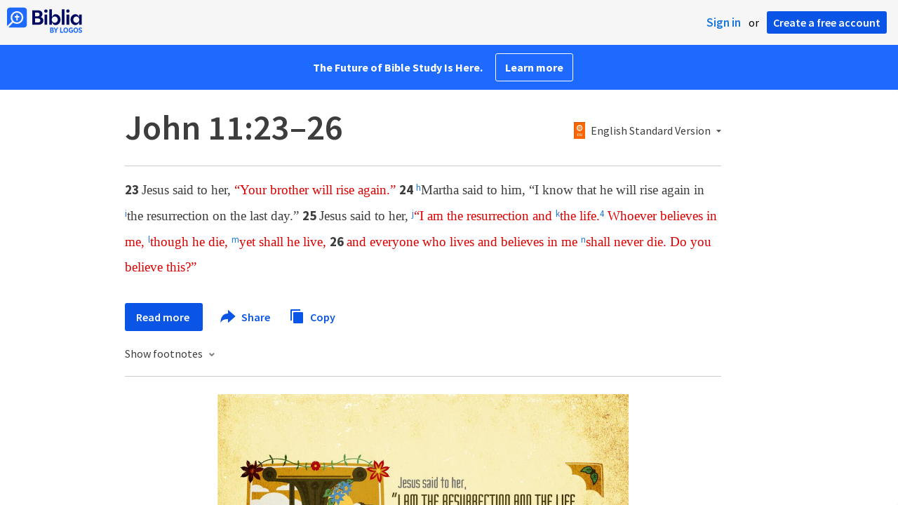

--- FILE ---
content_type: text/html; charset=utf-8
request_url: https://www.google.com/recaptcha/api2/aframe
body_size: 267
content:
<!DOCTYPE HTML><html><head><meta http-equiv="content-type" content="text/html; charset=UTF-8"></head><body><script nonce="oCG57YISFbuX6u79nq0CwQ">/** Anti-fraud and anti-abuse applications only. See google.com/recaptcha */ try{var clients={'sodar':'https://pagead2.googlesyndication.com/pagead/sodar?'};window.addEventListener("message",function(a){try{if(a.source===window.parent){var b=JSON.parse(a.data);var c=clients[b['id']];if(c){var d=document.createElement('img');d.src=c+b['params']+'&rc='+(localStorage.getItem("rc::a")?sessionStorage.getItem("rc::b"):"");window.document.body.appendChild(d);sessionStorage.setItem("rc::e",parseInt(sessionStorage.getItem("rc::e")||0)+1);localStorage.setItem("rc::h",'1768757555203');}}}catch(b){}});window.parent.postMessage("_grecaptcha_ready", "*");}catch(b){}</script></body></html>